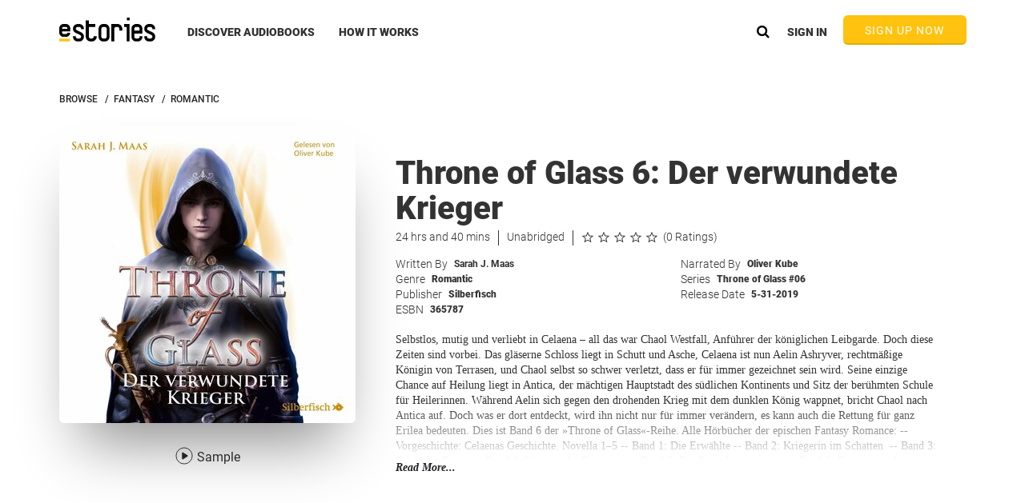

--- FILE ---
content_type: image/svg+xml
request_url: https://www.estories.com/assets/img/player/ic-player-30-minus-wht.svg
body_size: 535
content:
<?xml version="1.0" encoding="UTF-8" standalone="no"?>
<svg width="30px" height="30px" viewBox="0 0 30 30" version="1.1" xmlns="http://www.w3.org/2000/svg" xmlns:xlink="http://www.w3.org/1999/xlink">
    <!-- Generator: sketchtool 3.8.2 (29753) - http://www.bohemiancoding.com/sketch -->
    <title>0894A316-193F-4A19-B978-D2FCB584F49E</title>
    <desc>Created with sketchtool.</desc>
    <defs></defs>
    <g id="0.-UI-Elements" stroke="none" stroke-width="1" fill="none" fill-rule="evenodd">
        <g id="UI-Elements-By-Page" transform="translate(-485.000000, -1026.000000)">
            <g id="ic_player_30minus_wht" transform="translate(485.000000, 1026.000000)">
                <polygon id="ic_player_replay_30_wht" points="0 0 30 0 30 30 0 30"></polygon>
                <path d="M15,6.25 L15,1.25 L8.75,7.5 L15,13.75 L15,8.75 C19.125,8.75 22.5,12.125 22.5,16.25 C22.5,20.375 19.125,23.75 15,23.75 C10.875,23.75 7.5,20.375 7.5,16.25 L5,16.25 C5,21.75 9.5,26.25 15,26.25 C20.5,26.25 25,21.75 25,16.25 C25,10.75 20.5,6.25 15,6.25 L15,6.25 Z" id="Shape" fill="#FFFFFF"></path>
                <text id="30" font-family="Roboto" font-size="7.5" font-weight="bold" fill="#FFFFFF">
                    <tspan x="10.49625" y="20.5">30</tspan>
                </text>
            </g>
        </g>
    </g>
</svg>


--- FILE ---
content_type: image/svg+xml
request_url: https://www.estories.com/assets/img/starRating/ic-star-outline-bllk.svg
body_size: 616
content:
<?xml version="1.0" encoding="UTF-8" standalone="no"?>
<svg width="34px" height="32px" viewBox="0 0 34 32" version="1.1" xmlns="http://www.w3.org/2000/svg" xmlns:xlink="http://www.w3.org/1999/xlink">
    <!-- Generator: sketchtool 3.8.2 (29753) - http://www.bohemiancoding.com/sketch -->
    <title>4CAC9FA8-6426-4C44-869B-5ABDD5D69874</title>
    <desc>Created with sketchtool.</desc>
    <defs></defs>
    <g id="0.-UI-Elements" stroke="none" stroke-width="1" fill="none" fill-rule="evenodd">
        <g id="UI-Elements-By-Page" transform="translate(-883.000000, -815.000000)">
            <g id="ic_star_outline_bllk" transform="translate(883.000000, 815.000000)">
                <path d="M32.342246,12.5561905 L21.268877,11.6114286 L16.9411765,1.52380952 L12.6134759,11.6266667 L1.54010695,12.5561905 L9.94909091,19.7638095 L7.42331551,30.4761905 L16.9411765,24.792381 L26.4590374,30.4761905 L23.9486631,19.7638095 L32.342246,12.5561905 L32.342246,12.5561905 Z M16.9391274,22.5531123 L10.4319595,26.4400701 L12.1625892,19.1113567 L6.4168984,14.179886 L13.9970568,13.5292058 L16.9391274,6.62857143 L19.8985043,13.546329 L27.4786627,14.1970091 L21.7329718,19.1284799 L23.4636016,26.4571933 L16.9391274,22.5531123 L16.9391274,22.5531123 Z" id="Shape" fill="#333333"></path>
                <rect x="0" y="0" width="33.8823529" height="32"></rect>
            </g>
        </g>
    </g>
</svg>